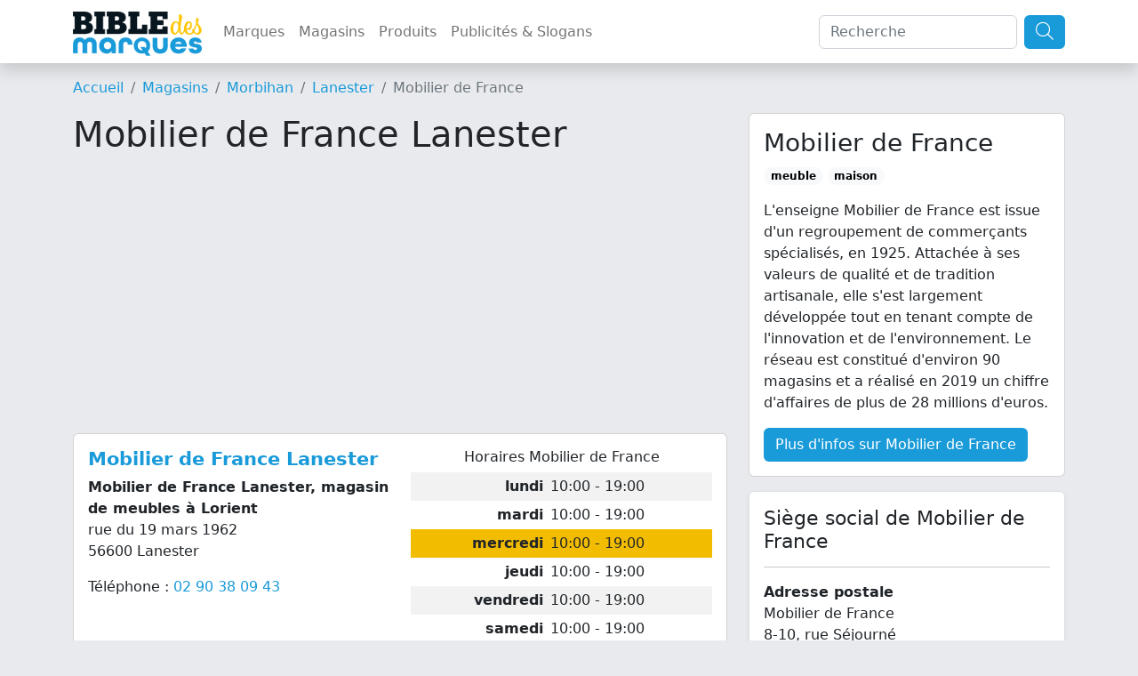

--- FILE ---
content_type: text/html; charset=UTF-8
request_url: https://www.bible-marques.fr/magasins/56600-lanester/mobilier-de-france
body_size: 7625
content:
<!doctype html>
<html lang="fr">
<head>
    <meta charset="UTF-8">
    <meta name="viewport" content="width=device-width, user-scalable=no, initial-scale=1.0, maximum-scale=1.0, minimum-scale=1.0">
    <meta http-equiv="X-UA-Compatible" content="ie=edge">
    <meta name="description" content="Mobilier de France à Lanester, retrouvez votre magasin Mobilier de France à Lanester : rue du 19 mars 1962, 56600 Lanester. Toutes les infos : horaires d&#039;ouvertures, numéro de téléphone, adresse, avis clients, etc. Mobilier de France est une marque d&#039;ameublement distribué dans son propre réseau de magasins. L&#039;enseigne propose tout le nécessaire pour...">
    <meta name="keywords" content="">
    
    <title>Mobilier de France à Lanester</title>

    <script type="text/javascript" src="/assets/js/jquery-3.6.1.min.js"></script>
    <script type="text/javascript" src="/assets/js/bootstrap.bundle.min.js"></script>
    <script type="text/javascript" src="/assets/js/masonry.min.js"></script>

    <link href="/assets/css/bootstrap.min.css" rel="stylesheet" type="text/css"/>
    <link href="/assets/fontawesome/css/fontawesome.min.css" rel="stylesheet">
    <link href="/assets/fontawesome/css/light.min.css" rel="stylesheet">
    <link href="/assets/bible/style.css" rel="stylesheet">
    <link href="https://fonts.googleapis.com/css2?family=PT+Sans:ital,wght@1,700&display=swap" rel="stylesheet">
    <link rel="icon" type="image/png" href="/assets/bible/img/favicon.png"/>

    <script type="application/ld+json">
        {"@context":"https:\/\/schema.org","@type":"WebSite","name":"Bible-marques.fr","url":"https:\/\/www.bible-marques.fr","potentialAction":[{"@type":"SearchAction","target":"https:\/\/www.bible-marques.fr\/recherche?q={search_term_string}","query-input":"required name=search_term_string"}]}

    </script>

    <script type="text/javascript">
        var _paq = window._paq = window._paq || [];
        /* tracker methods like "setCustomDimension" should be called before "trackPageView" */

        
        
        
        
        

        _paq.push(['trackPageView']);
        _paq.push(['enableLinkTracking']);

        (function () {
            var u = "https://www.armada.fr/matomo/";
            _paq.push(['setTrackerUrl', u + 'matomo.php']);
            _paq.push(['setSiteId', '4']);
            var d = document, g = d.createElement('script'), s = d.getElementsByTagName('script')[0];
            g.type = 'text/javascript';
            g.async = true;
            g.src = u + 'matomo.js';
            s.parentNode.insertBefore(g, s);
        })();


    </script>

    <script async src="https://pagead2.googlesyndication.com/pagead/js/adsbygoogle.js?client=ca-pub-9860713461356411" crossorigin="anonymous"></script>

            <script type="application/ld+json">
    {"@context": "https://schema.org","@type": "BreadcrumbList","itemListElement": [
                                            {"@type": "ListItem", "position": 1, "name": "Magasins", "item": "https://www.bible-marques.fr/magasins"}                         ,
                                                                                    {"@type": "ListItem", "position": 2, "name": "Morbihan", "item": "https://www.bible-marques.fr/magasins/56-morbihan"}                         ,
                                                                                    {"@type": "ListItem", "position": 3, "name": "Lanester", "item": "https://www.bible-marques.fr/magasins/56600-lanester"}                                                                     ]}

        </script>
    
                        <script type="application/ld+json">
                {"@context":"https:\/\/schema.org","@type":"LocalBusiness","name":"Mobilier de France Lanester","image":"assets\/bible\/img\/la-bible-des-marques.png","isAccessibleForFree":true,"currenciesAccepted":"EUR","address":{"@type":"PostalAddress","streetAddress":"rue du 19 mars 1962","addressLocality":"Lanester","postalCode":"56600","addressCountry":"FR"},"geo":{"@type":"GeoCoordinates","latitude":"47.77562000","longitude":"-3.34035000"},"url":"https:\/\/www.bible-marques.fr\/magasins\/56600-lanester\/mobilier-de-france","parentOrganization":{"@type":"Organization","name":"Mobilier de France","url":"https:\/\/www.bible-marques.fr\/mobilier-de-france.html","sameAs":["https:\/\/www.mobilierdefrance.com\/","https:\/\/fr-fr.facebook.com\/MobilierdeFrance","https:\/\/www.pinterest.com\/mobilierfrance\/","https:\/\/www.youtube.com\/channel\/UC5Z4p9yVRZh1ODWXL0YA81g","https:\/\/www.youtube.com\/channel\/UC5Z4p9yVRZh1ODWXL0YA81g"]}}}
            </script>
        
    
</head>
<body>
<nav class="navbar navbar-expand-lg navbar-light sticky-top shadow bg-white">
    <div class="container">
        <a href="https://www.bible-marques.fr" class="navbar-brand p-0 appeler-titre">
            <img src="/assets/bible/img/la-bible-des-marques.png" class="mt-1 logo">
        </a>
        <button class="navbar-toggler" type="button" data-bs-toggle="collapse" data-bs-target="#navbarBible" aria-controls="navbarBible" aria-expanded="false" aria-label="Afficher menu">
            <span class="navbar-toggler-icon"></span>
        </button>

        <div class="collapse navbar-collapse justify-content-center" id="navbarBible">
            <ul class="navbar-nav me-auto mb-2 mb-lg-0">
                <li class="nav-item">
                    <a class="nav-link" href="https://www.bible-marques.fr/marques">Marques</a>
                </li>
                <li class="nav-item">
                    <a class="nav-link" href="https://www.bible-marques.fr/magasins">Magasins</a>
                </li>
                <li class="nav-item">
                    <a class="nav-link" href="https://www.bible-marques.fr/produits">Produits</a>
                </li>
                <li class="nav-item">
                    <a class="nav-link" href="https://www.bible-marques.fr/publicites">Publicités & Slogans</a>
                </li>
            </ul>
            <form class="d-flex" role="search" method="get" action="https://www.bible-marques.fr/recherche">
                <input class="form-control me-2" type="search" placeholder="Recherche" aria-label="Search" value="" name="q" id="q">
                <button class="btn btn-bleu" type="submit"><i class="fa-light fa-search fa-lg"></i></button>
            </form>
        </div>
    </div>
</nav>

<div class="container mt-3">
            <nav aria-label="breadcrumb">
            <ol class="breadcrumb">
                <li class="breadcrumb-item"><a href="https://www.bible-marques.fr">Accueil</a></li>
                                                            <li class="breadcrumb-item"><a href="https://www.bible-marques.fr/magasins">Magasins</a></li>
                                                                                <li class="breadcrumb-item"><a href="https://www.bible-marques.fr/magasins/56-morbihan">Morbihan</a></li>
                                                                                <li class="breadcrumb-item"><a href="https://www.bible-marques.fr/magasins/56600-lanester">Lanester</a></li>
                                                                                <li class="breadcrumb-item active">Mobilier de France</li>
                                                </ol>
        </nav>
    </div>


    <div class="container">

        <div class="row">
            <div class="col-12 col-md-8">
                                    <h1>Mobilier de France Lanester</h1>
                    <div class="col-12 my-3">
    <ins class="adsbygoogle"
         style="display:block"
         data-ad-client="ca-pub-9860713461356411"
         data-ad-slot="5079368456"
         data-ad-format="auto"
         data-full-width-responsive="true"></ins>
    <script>
        (adsbygoogle = window.adsbygoogle || []).push({});
    </script>
</div>

                    <div class="mb-3 card-magasin">
                <div class="card h-100">
                    <div class="card-body">
                        <div class="row">
                            <div class="col-12 col-md-6">
                                
                                                                    <h2 class="card-title">Mobilier de France Lanester</h2>
                                                                                                    <b>Mobilier de France Lanester, magasin de meubles à Lorient</b>
                                                                <p>
                                    rue du 19 mars 1962
                                    <br>
                                    56600 Lanester
                                </p>
                                                                    <p>
                                        Téléphone : <a href="tel:0290380943">02 90 38 09 43</a>
                                    </p>
                                                            </div>

                                                            <div class="col-12 col-md-6">
                                                                            <h3 style="font-size:1rem;" class="text-center">Horaires Mobilier de France</h3>
                                        <table class="table table-sm table-striped table-borderless">
                                            <tbody>
                                                                                            <tr class="">
                                                    <td class="text-end"><b>lundi</b></td>
                                                    <td>
                                                                                                                    10:00 - 19:00
                                                                                                                    
                                                    </td>
                                                </tr>
                                                                                            <tr class="">
                                                    <td class="text-end"><b>mardi</b></td>
                                                    <td>
                                                                                                                    10:00 - 19:00
                                                                                                                    
                                                    </td>
                                                </tr>
                                                                                            <tr class="tr-day">
                                                    <td class="text-end"><b>mercredi</b></td>
                                                    <td>
                                                                                                                    10:00 - 19:00
                                                                                                                    
                                                    </td>
                                                </tr>
                                                                                            <tr class="">
                                                    <td class="text-end"><b>jeudi</b></td>
                                                    <td>
                                                                                                                    10:00 - 19:00
                                                                                                                    
                                                    </td>
                                                </tr>
                                                                                            <tr class="">
                                                    <td class="text-end"><b>vendredi</b></td>
                                                    <td>
                                                                                                                    10:00 - 19:00
                                                                                                                    
                                                    </td>
                                                </tr>
                                                                                            <tr class="">
                                                    <td class="text-end"><b>samedi</b></td>
                                                    <td>
                                                                                                                    10:00 - 19:00
                                                                                                                    
                                                    </td>
                                                </tr>
                                                                                            <tr class="">
                                                    <td class="text-end"><b>dimanche</b></td>
                                                    <td>
                                                                                                                    Fermé
                                                        
                                                    </td>
                                                </tr>
                                                                                        </tbody>
                                        </table>

                                                                    </div>
                                                    </div>

                    </div>
                </div>

            </div>
        
        
                    <link href="/assets/leaflet/leaflet.css" rel="stylesheet" type="text/css"/>
                    <script type="text/javascript" src="/assets/leaflet/leaflet.js"></script>
                    <script>
                        $().ready(function () {
                            var map = L.map('mapya').setView([51.505, -0.09], 13);
                            L.tileLayer('https://tile.openstreetmap.org/{z}/{x}/{y}.png', {
                                maxZoom: 19,
                                attribution: '&copy; <a href="http://www.openstreetmap.org/copyright">OpenStreetMap</a>'
                            }).addTo(map);
                            var points = []
                                                                                    points.push([47.77562000, -3.34035000])
                            L.marker([47.77562000, -3.34035000]).addTo(map)
                                .bindPopup("<b>Mobilier de France Lanester</b><br>rue du 19 mars 1962<br>56600 Lanester<br><a href='https://www.bible-marques.fr/magasins/56600-lanester/mobilier-de-france'></a>")
                                                                                    points.push([47.75000000, -3.35000000])
                            var group = new L.LatLngBounds(points).extend();
                            map.fitBounds(group);

                        });
                    </script>
                    <div id="mapya" style="height:300px;width:100%" class="my-4 rounded shadow-sm"></div>

                
                <div class="col-12 my-3">
    <ins class="adsbygoogle"
         style="display:block"
         data-ad-client="ca-pub-9860713461356411"
         data-ad-slot="5079368456"
         data-ad-format="auto"
         data-full-width-responsive="true"></ins>
    <script>
        (adsbygoogle = window.adsbygoogle || []).push({});
    </script>
</div>



                                    <h2>Mobilier de France à proximité de Lanester</h2>
                                <div class="row g-3">
        
                    <div class="card-magasin col-md-4 col-12">
                <div class="card h-100">
                    <div class="card-body">
                        <div class="row">
                            <div class="col-12">
                                                                    <p>
                                        <i class="fa-light fa-route fa-lg couleur me-1"></i> <em>Environ 45 km à vol d'oiseau depuis Lanester</em>
                                    </p>
                                
                                                                    <h2 class="card-title"><a href="https://www.bible-marques.fr/magasins/56300-pontivy/mobilier-de-france">Mobilier de France Pontivy</a></h2>
                                                                                                <p>
                                    17 Rue Colbert
                                    <br>
                                    56300 Pontivy
                                </p>
                                                                    <p>
                                        Téléphone : <a href="tel:0297078579">02 97 07 85 79</a>
                                    </p>
                                                            </div>

                                                    </div>

                    </div>
                </div>

            </div>
                    <div class="card-magasin col-md-4 col-12">
                <div class="card h-100">
                    <div class="card-body">
                        <div class="row">
                            <div class="col-12">
                                                                    <p>
                                        <i class="fa-light fa-route fa-lg couleur me-1"></i> <em>Environ 46 km à vol d'oiseau depuis Lanester</em>
                                    </p>
                                
                                                                    <h2 class="card-title"><a href="https://www.bible-marques.fr/magasins/56000-vannes/mobilier-de-france">Mobilier de France Vannes</a></h2>
                                                                                                <p>
                                    23 allée Kerlann
                                    <br>
                                    56000 Vannes
                                </p>
                                                                    <p>
                                        Téléphone : <a href="tel:0297464756">02 97 46 47 56</a>
                                    </p>
                                                            </div>

                                                    </div>

                    </div>
                </div>

            </div>
                    <div class="card-magasin col-md-4 col-12">
                <div class="card h-100">
                    <div class="card-body">
                        <div class="row">
                            <div class="col-12">
                                                                    <p>
                                        <i class="fa-light fa-route fa-lg couleur me-1"></i> <em>Environ 63 km à vol d'oiseau depuis Lanester</em>
                                    </p>
                                
                                                                    <h2 class="card-title"><a href="https://www.bible-marques.fr/magasins/29000-quimper/mobilier-de-france">Mobilier de France Quimper</a></h2>
                                                                                                <p>
                                    9 avenue de Gourvily
                                    <br>
                                    29000 Quimper
                                </p>
                                                                    <p>
                                        Téléphone : <a href="tel:0298951920">02 98 95 19 20</a>
                                    </p>
                                                            </div>

                                                    </div>

                    </div>
                </div>

            </div>
                    <div class="card-magasin col-md-4 col-12">
                <div class="card h-100">
                    <div class="card-body">
                        <div class="row">
                            <div class="col-12">
                                                                    <p>
                                        <i class="fa-light fa-route fa-lg couleur me-1"></i> <em>Environ 99 km à vol d'oiseau depuis Lanester</em>
                                    </p>
                                
                                                                    <h2 class="card-title"><a href="https://www.bible-marques.fr/magasins/29600-morlaix/mobilier-de-france">Mobilier de France Morlaix</a></h2>
                                                                                                <p>
                                    Route de Saint-pol de Léon
                                    <br>
                                    29600 Morlaix
                                </p>
                                                                    <p>
                                        Téléphone : <a href="tel:0298885935">02 98 88 59 35</a>
                                    </p>
                                                            </div>

                                                    </div>

                    </div>
                </div>

            </div>
                    <div class="card-magasin col-md-4 col-12">
                <div class="card h-100">
                    <div class="card-body">
                        <div class="row">
                            <div class="col-12">
                                                                    <p>
                                        <i class="fa-light fa-route fa-lg couleur me-1"></i> <em>Environ 111 km à vol d'oiseau depuis Lanester</em>
                                    </p>
                                
                                                                    <h2 class="card-title"><a href="https://www.bible-marques.fr/magasins/29200-brest/mobilier-de-france">Mobilier de France Brest</a></h2>
                                                                                                <p>
                                    237 route de Gouesnou
                                    <br>
                                    29200 Brest
                                </p>
                                                                    <p>
                                        Téléphone : <a href="tel:0298024749">02 98 02 47 49</a>
                                    </p>
                                                            </div>

                                                    </div>

                    </div>
                </div>

            </div>
                    <div class="card-magasin col-md-4 col-12">
                <div class="card h-100">
                    <div class="card-body">
                        <div class="row">
                            <div class="col-12">
                                                                    <p>
                                        <i class="fa-light fa-route fa-lg couleur me-1"></i> <em>Environ 130 km à vol d'oiseau depuis Lanester</em>
                                    </p>
                                
                                                                    <h2 class="card-title"><a href="https://www.bible-marques.fr/magasins/35520-la-meziere/mobilier-de-france">Mobilier de France La Mézière</a></h2>
                                                                                                <p>
                                    La Bourdonnais
                                    <br>
                                    35520 La Mézière
                                </p>
                                                                    <p>
                                        Téléphone : <a href="tel:0299131845">02 99 13 18 45</a>
                                    </p>
                                                            </div>

                                                    </div>

                    </div>
                </div>

            </div>
        
            </div>

                            </div>

            <div class="col-12 col-md-4">
                <div class="card mb-3">
                    <div class="card-body">
                        <h3 class="card-title">Mobilier de France</h3>
                        <p class="card-text">
                                                            <span class="badge rounded-pill text-bg-light">meuble</span>
                                                            <span class="badge rounded-pill text-bg-light">maison</span>
                                                    </p>
                        <p class="card-text">
                                                            
L'enseigne Mobilier de France est issue d'un regroupement de commerçants spécialisés, en 1925. Attachée à ses valeurs de qualité et de tradition artisanale, elle s'est largement développée tout en tenant compte de l'innovation et de l'environnement. Le réseau est constitué d'environ 90 magasins et a réalisé en 2019 un chiffre d'affaires de plus de 28 millions d'euros.
                                                    </p>
                        <a href="https://www.bible-marques.fr/mobilier-de-france.html" class="btn btn-bleu">Plus d'infos sur Mobilier de France</a>
                    </div>
                </div>

                
                                    <div class="shadow-sm bg-white p-3 rounded border mb-3 position-relative">
                        <h2 class="fs1-4">Siège social de Mobilier de France</h2>
                        <hr>
                        <b>Adresse postale</b><br>
                        Mobilier de France<br>
                        8-10, rue Séjourné<br>
                        94000 Créteil <br>
                                                    <hr>
                            Téléphone : 01 56 72 54 89
                                            </div>
                
                

                
                
            </div>
        </div>


    </div>

<div class="modal fade" id="modalLoginRegisterForm" role="dialog" aria-labelledby="modalLoginRegisterForm" aria-hidden="true">
    <div class="modal-dialog">
        <div class="modal-content">
            <div class="modal-header mb-3">
                <div class="container d-flex mt-2">
                    <span class="couleur fs1-5"><b><i class="far fa-user fs1-5 fa-fw couleur"></i> Identification</b></span>
                </div>
                <button type="button" class="close" data-dismiss="modal" aria-label="Close"><span aria-hidden="true">×</span></button>
            </div>

            <div class="container">
                <div class="alert alert-success alert-register alert-dismissible d-none w-100 mt-3">
                    <strong>Félicitations !</strong> Votre inscription a bien été prise en compte.
                </div>
                <div class="alert alert-success alert-login alert-dismissible d-none w-100 mt-3">
                    <strong>Bravo !</strong> Vous vous êtes enregistré avec succès.
                </div>
                <div class="alert alert-warning alert-favori alert-dismissible d-none w-100 mt-3">
                    <strong>Désolé !</strong> Vous devez être authentifié pour enregistrer cette recette dans vos favoris.
                </div>
            </div>

            <div class="container pt-1 pb-5">
    <div class="row justify-content-center">
        <div class="col-md-6 mb-3">
            <div class="card">
                <div class="card-header">
                    <div class="couleur-soft fs1-5 text-center"><b>Connexion</b></div>
                </div>
                <div class="card-body">
                    <form id="formLogin">
                        <input type="hidden" name="_token" value="3L2Ih7D3fPjX3w69VfCXRvd8e9AMIAkQAtCsUgKh">
                        <div class="form-group row">
                            <label for="email" class="col-md-4 col-form-label text-md-right">E-mail</label>

                            <div class="col-md-6">
                                <input id="log_email" type="email" class="login-input form-control " name="email" value="" required autocomplete="email" autofocus>
                                <span class="log_error d-none" role="alert"></span>

                                                            </div>
                        </div>

                        <div class="form-group row">
                            <label for="password" class="col-md-4 col-form-label text-md-right">Mot de passe</label>

                            <div class="col-md-6">
                                <input id="log_password" type="password" class="login-input form-control " name="password" required autocomplete="current-password">

                                                            </div>
                        </div>

                    <!--
                        <div class="form-group row">
                            <div class="col-md-6 offset-md-4">
                                <div class="form-check">
                                    <input class="form-check-input" type="checkbox" name="remember" id="remember" >

                                    <label class="form-check-label" for="remember">
                                        Remember Me
                            </label>
                        </div>
                    </div>
                </div>
-->

                        <div class="form-group row mb-0">
                            <div class="col-md-8 offset-md-4">
                                <button type="submit" class="btn bg-couleur text-white">
                                    Valider
                                </button>
                                                        </div>
                        </div>

                    </form>
                </div>
            </div>
        </div>

        <div class="col-md-6 mb-3">
            <div class="card">
                <div class="card-header">
                    <div class="couleur-soft fs1-5 text-center"><b>S'enregistrer</b></div>
                </div>

                <div class="card-body">
                    <form id="formRegister">
                        <input type="hidden" name="_token" value="3L2Ih7D3fPjX3w69VfCXRvd8e9AMIAkQAtCsUgKh">
                        <div class="form-group row">
                            <label for="civilite" class="col-md-4 col-form-label text-md-right">Civilité</label>

                            <div class="col-md-7">
                                <select id="civilite" type="civilite" class="login-input form-control " name="civilite" autofocus>
                                    <option value="Madame">Mme</option>
                                    <option value="Monsieur">M</option>
                                </select>

                            </div>
                        </div>

                        <div class="form-group row">
                            <label for="nom" class="col-md-4 col-form-label text-md-right">Nom</label>
                            <div class="col-md-7">
                                <input id="nom" type="text" class="login-input form-control " name="nom" value="" required autocomplete="nom" autofocus>
                                <span class="reg_error d-none" role="alert"></span>

                                                            </div>
                        </div>

                        <div class="form-group row">
                            <label for="prenom" class="col-md-4 col-form-label text-md-right">Prénom</label>
                            <div class="col-md-7">
                                <input id="prenom" type="text" class="login-input form-control " name="prenom" value="" required autocomplete="prenom" autofocus>
                                <span class="reg_error d-none" role="alert"></span>

                                                            </div>
                        </div>

                        <div class="form-group row">
                            <label for="reg_email" class="col-md-4 col-form-label text-md-right">E-mail</label>

                            <div class="col-md-7">
                                <input id="email" type="email" class="login-input form-control " name="email" value="" required autocomplete="email">
                                <span class="reg_error d-none" role="alert"></span>

                                                            </div>
                        </div>

                        <div class="form-group row">
                            <label for="reg_password" class="col-md-4 col-form-label text-md-right">Mot de passe</label>

                            <div class="col-md-7">
                                <input id="password" type="password" class="login-input form-control " name="password" required autocomplete="new-password">
                                <span class="reg_error d-none" role="alert"></span>

                                                            </div>
                        </div>

                        <div class="form-group row newsletter">
                            <label class=" col-md-12 col-form-label text-md-center">
                                <input type="checkbox" name="newsletter" id="newsletter"/> &nbsp; Je souhaite recevoir la newsletter de la Bible des Marques
                            </label>
                        </div>

                        <div class="form-group row mb-0">
                            <div class="col-md-8 offset-md-4">
                                <button type="submit" class="btn bg-couleur text-white">
                                    Valider
                                </button>
                            </div>
                        </div>
                    </form>
                </div>
            </div>
        </div>
    </div>
</div>
<script>

    $(function () {

        $(document).on('submit', '#formRegister', function (e) {
            e.preventDefault();
            $.ajax({
                headers: {
                    'X-CSRF-TOKEN': $('meta[name="csrf-token"]').attr('content')
                },
                method: 'post',
                url: 'https://www.bible-marques.fr/register',
                data: $(this).serialize(),
                dataType: "json",
                success: function () {
                    setTimeout(function () {
                        $('#modalLoginRegisterForm').modal('hide');
                        location.reload();
                    }, 2000)
                    $('.alert-register').removeClass('d-none');
                },
                error: function (data) {
                    let errors = data.responseJSON;
                    $('.reg_error').text('');
                    $('.login-input').removeClass('input-error');
                    $.each(errors.errors, function (key, error) {
                        $('.log_error').text('');
                        $('#formRegister')
                            .find('[name="' + key + '"]').addClass('input-error')
                            .next()
                            .addClass('rouge fs0-9').removeClass('d-none')
                            .append('<strong><i class="fas fa-arrow-right"></i>&nbsp;' + error[0] + '</strong>');
                    });

                }
            });
        });

        $(document).on('submit', '#formLogin', function (e) {
            e.preventDefault();
            $.ajax({
                headers: {
                    'X-CSRF-TOKEN': $('meta[name="csrf-token"]').attr('content')
                },
                method: 'post',
                url: 'https://www.bible-marques.fr/authenticate',
                data: $(this).serialize(),
                dataType: "json",
                success: function () {
                    setTimeout(function () {
                        $('#modalLoginRegisterForm').modal('hide');
                        location.reload();
                    }, 2000)
                    $('.alert-login').removeClass('d-none');
                },
                error: function (data) {
                    let errors = data.responseJSON;
                    $('.login-input').removeClass('input-error');
                    $.each(errors, function (key, error) {
                        let email = 'email';
                        $('.log_error').text('');
                        $('#log_email').removeClass('input-error');
                        $('.reg_error').text('').removeClass('input-error');
                        $('#formLogin')
                            .find('[name="' + email + '"]').addClass('input-error')
                            .next()
                            .addClass('rouge fs0-9').removeClass('d-none')
                            .append('<strong><i class="fas fa-arrow-right"></i>&nbsp;' + error + '</strong>');
                    });

                }
            });
        });

    });

</script>

        </div>
    </div>
</div>

<div class="container-fluid bg-couleur text-white py-3 mt-3 bg-ingredients-couleur">
    <div class="container">
        <div class="row">
            <div class="col-md-6">
                <div style="position:relative">
                    <a href="https://www.bible-marques.fr" class="navbar-brand p-0 appeler-titre text-white">
                        <span>Bible-Marques<small>.fr</small></span>
                    </a>
                </div>
                <p class="text-justify">
                    La Bible des Marques répertorie toutes informations concernant les marques : histoire, coordonnées de contact, slogans et publicités cultes, informations juridiques, etc.
                </p>
                <p>
                    Notre annuaire des marques a été conçu comme une véritable encyclopédie des marques, notre but est de vous donner les informations les plus justes et exhaustives concernant vos marques favorites.
                </p>
                <p class="text-justify">
                    La Bible des Marques n'est affiliée à aucune des marques présentes sur le site et ne serait être tenu responsable en cas d'information erronée. Si vous relevez des informations inexactes, merci de nous en faire part pour
                    correction.
                </p>
            </div>
            <div class="col-md-3">
                <h5>Liens utiles</h5>
                <ul class="list-link" style="padding-left:20px;">
                    <li><a href="https://www.bible-marques.fr/mentions">Mentions légales</a></li>
                    <li><a href="https://www.bible-marques.fr/cgu">Conditions d'utilisation</a></li>
                    <li><a href="https://www.bible-marques.fr/privacy">Politique de confidentialité</a></li>
                </ul>
                <h5>Sites pratiques</h5>
                <ul class="list-link" style="padding-left:20px;">
                    
                    
                    
                    
                    
                    
                    
                        
                </ul>
            </div>

            <div class="col-md-3">
                <h5>Les marques par années</h5>
                <ul class="list-link" style="padding-left:20px;">
                                        <li><a href="https://www.bible-marques.fr/marques-des-annees-1900.html">Marques des années 1900</a></li>
                                        <li><a href="https://www.bible-marques.fr/marques-des-annees-1910.html">Marques des années 1910</a></li>
                                        <li><a href="https://www.bible-marques.fr/marques-des-annees-1920.html">Marques des années 1920</a></li>
                                        <li><a href="https://www.bible-marques.fr/marques-des-annees-1930.html">Marques des années 1930</a></li>
                                        <li><a href="https://www.bible-marques.fr/marques-des-annees-1940.html">Marques des années 1940</a></li>
                                        <li><a href="https://www.bible-marques.fr/marques-des-annees-1950.html">Marques des années 1950</a></li>
                                        <li><a href="https://www.bible-marques.fr/marques-des-annees-1960.html">Marques des années 1960</a></li>
                                        <li><a href="https://www.bible-marques.fr/marques-des-annees-1970.html">Marques des années 1970</a></li>
                                        <li><a href="https://www.bible-marques.fr/marques-des-annees-1980.html">Marques des années 1980</a></li>
                                        <li><a href="https://www.bible-marques.fr/marques-des-annees-1990.html">Marques des années 1990</a></li>
                                        <li><a href="https://www.bible-marques.fr/marques-des-annees-2000.html">Marques des années 2000</a></li>
                                        <li><a href="https://www.bible-marques.fr/marques-des-annees-2010.html">Marques des années 2010</a></li>
                                        <li><a href="https://www.bible-marques.fr/marques-des-annees-2020.html">Marques des années 2020</a></li>
                                    </ul>
            </div>

            <div class="my-3 col-12">
                <div style="border-top:1px solid #FFF;height:4px;opacity:0.5;"></div>
            </div>
                            <div class="col-md-3 col-6 mb-2">
                    <a href="https://www.bible-marques.fr/marques-accessoires-de-mode.html" class="text-white">Accessoires de mode</a>
                </div>
                            <div class="col-md-3 col-6 mb-2">
                    <a href="https://www.bible-marques.fr/marques-agence-immobiliere.html" class="text-white">Agence immobilière</a>
                </div>
                            <div class="col-md-3 col-6 mb-2">
                    <a href="https://www.bible-marques.fr/marques-alimentation.html" class="text-white">Alimentation</a>
                </div>
                            <div class="col-md-3 col-6 mb-2">
                    <a href="https://www.bible-marques.fr/marques-animaux.html" class="text-white">Animaux</a>
                </div>
                            <div class="col-md-3 col-6 mb-2">
                    <a href="https://www.bible-marques.fr/marques-assurance.html" class="text-white">Assurance</a>
                </div>
                            <div class="col-md-3 col-6 mb-2">
                    <a href="https://www.bible-marques.fr/marques-audio.html" class="text-white">Audio</a>
                </div>
                            <div class="col-md-3 col-6 mb-2">
                    <a href="https://www.bible-marques.fr/marques-bagage.html" class="text-white">Bagage</a>
                </div>
                            <div class="col-md-3 col-6 mb-2">
                    <a href="https://www.bible-marques.fr/marques-banque.html" class="text-white">Banque</a>
                </div>
                            <div class="col-md-3 col-6 mb-2">
                    <a href="https://www.bible-marques.fr/marques-beaute.html" class="text-white">Beauté</a>
                </div>
                            <div class="col-md-3 col-6 mb-2">
                    <a href="https://www.bible-marques.fr/marques-bebe.html" class="text-white">Bébé</a>
                </div>
                            <div class="col-md-3 col-6 mb-2">
                    <a href="https://www.bible-marques.fr/marques-bijoux.html" class="text-white">Bijoux</a>
                </div>
                            <div class="col-md-3 col-6 mb-2">
                    <a href="https://www.bible-marques.fr/marques-bio.html" class="text-white">Bio</a>
                </div>
                            <div class="col-md-3 col-6 mb-2">
                    <a href="https://www.bible-marques.fr/marques-boisson.html" class="text-white">Boisson</a>
                </div>
                            <div class="col-md-3 col-6 mb-2">
                    <a href="https://www.bible-marques.fr/marques-bricolage.html" class="text-white">Bricolage</a>
                </div>
                            <div class="col-md-3 col-6 mb-2">
                    <a href="https://www.bible-marques.fr/marques-chaussures.html" class="text-white">Chaussures</a>
                </div>
                            <div class="col-md-3 col-6 mb-2">
                    <a href="https://www.bible-marques.fr/marques-coiffure.html" class="text-white">Coiffure</a>
                </div>
                            <div class="col-md-3 col-6 mb-2">
                    <a href="https://www.bible-marques.fr/marques-concessionnaire-automobile.html" class="text-white">Concessionnaire automobile</a>
                </div>
                            <div class="col-md-3 col-6 mb-2">
                    <a href="https://www.bible-marques.fr/marques-cosmetique.html" class="text-white">Cosmétique</a>
                </div>
                            <div class="col-md-3 col-6 mb-2">
                    <a href="https://www.bible-marques.fr/marques-cuisine.html" class="text-white">Cuisine</a>
                </div>
                            <div class="col-md-3 col-6 mb-2">
                    <a href="https://www.bible-marques.fr/marques-culture.html" class="text-white">Culture</a>
                </div>
                            <div class="col-md-3 col-6 mb-2">
                    <a href="https://www.bible-marques.fr/marques-decoration.html" class="text-white">Décoration</a>
                </div>
                            <div class="col-md-3 col-6 mb-2">
                    <a href="https://www.bible-marques.fr/marques-discount.html" class="text-white">Discount</a>
                </div>
                            <div class="col-md-3 col-6 mb-2">
                    <a href="https://www.bible-marques.fr/marques-electromenager.html" class="text-white">électroménager</a>
                </div>
                            <div class="col-md-3 col-6 mb-2">
                    <a href="https://www.bible-marques.fr/marques-enfant.html" class="text-white">Enfant</a>
                </div>
                            <div class="col-md-3 col-6 mb-2">
                    <a href="https://www.bible-marques.fr/marques-environnement.html" class="text-white">Environnement</a>
                </div>
                            <div class="col-md-3 col-6 mb-2">
                    <a href="https://www.bible-marques.fr/marques-fast-food.html" class="text-white">Fast-food</a>
                </div>
                            <div class="col-md-3 col-6 mb-2">
                    <a href="https://www.bible-marques.fr/marques-femme.html" class="text-white">Femme</a>
                </div>
                            <div class="col-md-3 col-6 mb-2">
                    <a href="https://www.bible-marques.fr/marques-fourniture-bureau.html" class="text-white">Fourniture bureau</a>
                </div>
                            <div class="col-md-3 col-6 mb-2">
                    <a href="https://www.bible-marques.fr/marques-garagiste.html" class="text-white">Garagiste</a>
                </div>
                            <div class="col-md-3 col-6 mb-2">
                    <a href="https://www.bible-marques.fr/marques-homme.html" class="text-white">Homme</a>
                </div>
                            <div class="col-md-3 col-6 mb-2">
                    <a href="https://www.bible-marques.fr/marques-immobilier.html" class="text-white">Immobilier</a>
                </div>
                            <div class="col-md-3 col-6 mb-2">
                    <a href="https://www.bible-marques.fr/marques-informatique.html" class="text-white">Informatique</a>
                </div>
                            <div class="col-md-3 col-6 mb-2">
                    <a href="https://www.bible-marques.fr/marques-jardin.html" class="text-white">Jardin</a>
                </div>
                            <div class="col-md-3 col-6 mb-2">
                    <a href="https://www.bible-marques.fr/marques-jeux-video.html" class="text-white">Jeux vidéo</a>
                </div>
                            <div class="col-md-3 col-6 mb-2">
                    <a href="https://www.bible-marques.fr/marques-jouet.html" class="text-white">Jouet</a>
                </div>
                            <div class="col-md-3 col-6 mb-2">
                    <a href="https://www.bible-marques.fr/marques-lingerie.html" class="text-white">Lingerie</a>
                </div>
                            <div class="col-md-3 col-6 mb-2">
                    <a href="https://www.bible-marques.fr/marques-livraison.html" class="text-white">Livraison</a>
                </div>
                            <div class="col-md-3 col-6 mb-2">
                    <a href="https://www.bible-marques.fr/marques-location.html" class="text-white">Location</a>
                </div>
                            <div class="col-md-3 col-6 mb-2">
                    <a href="https://www.bible-marques.fr/marques-loisir.html" class="text-white">Loisir</a>
                </div>
                            <div class="col-md-3 col-6 mb-2">
                    <a href="https://www.bible-marques.fr/marques-maison.html" class="text-white">Maison</a>
                </div>
                            <div class="col-md-3 col-6 mb-2">
                    <a href="https://www.bible-marques.fr/marques-maroquinerie.html" class="text-white">Maroquinerie</a>
                </div>
                            <div class="col-md-3 col-6 mb-2">
                    <a href="https://www.bible-marques.fr/marques-meuble.html" class="text-white">Meuble</a>
                </div>
                            <div class="col-md-3 col-6 mb-2">
                    <a href="https://www.bible-marques.fr/marques-moto.html" class="text-white">Moto</a>
                </div>
                            <div class="col-md-3 col-6 mb-2">
                    <a href="https://www.bible-marques.fr/marques-musique.html" class="text-white">Musique</a>
                </div>
                            <div class="col-md-3 col-6 mb-2">
                    <a href="https://www.bible-marques.fr/marques-mutuelle.html" class="text-white">Mutuelle</a>
                </div>
                            <div class="col-md-3 col-6 mb-2">
                    <a href="https://www.bible-marques.fr/marques-opticien.html" class="text-white">Opticien</a>
                </div>
                            <div class="col-md-3 col-6 mb-2">
                    <a href="https://www.bible-marques.fr/marques-parapharmacie.html" class="text-white">Parapharmacie</a>
                </div>
                            <div class="col-md-3 col-6 mb-2">
                    <a href="https://www.bible-marques.fr/marques-photo-video.html" class="text-white">Photo / vidéo</a>
                </div>
                            <div class="col-md-3 col-6 mb-2">
                    <a href="https://www.bible-marques.fr/marques-produit-de-grande-consommation.html" class="text-white">Produit de grande consommation</a>
                </div>
                            <div class="col-md-3 col-6 mb-2">
                    <a href="https://www.bible-marques.fr/marques-restaurant.html" class="text-white">Restaurant</a>
                </div>
                            <div class="col-md-3 col-6 mb-2">
                    <a href="https://www.bible-marques.fr/marques-restauration.html" class="text-white">Restauration</a>
                </div>
                            <div class="col-md-3 col-6 mb-2">
                    <a href="https://www.bible-marques.fr/marques-service-public.html" class="text-white">Service public</a>
                </div>
                            <div class="col-md-3 col-6 mb-2">
                    <a href="https://www.bible-marques.fr/marques-services-professionnels.html" class="text-white">Services Professionnels</a>
                </div>
                            <div class="col-md-3 col-6 mb-2">
                    <a href="https://www.bible-marques.fr/marques-sport.html" class="text-white">Sport</a>
                </div>
                            <div class="col-md-3 col-6 mb-2">
                    <a href="https://www.bible-marques.fr/marques-supermarche.html" class="text-white">Supermarché</a>
                </div>
                            <div class="col-md-3 col-6 mb-2">
                    <a href="https://www.bible-marques.fr/marques-telecom.html" class="text-white">Télécom</a>
                </div>
                            <div class="col-md-3 col-6 mb-2">
                    <a href="https://www.bible-marques.fr/marques-transport.html" class="text-white">Transport</a>
                </div>
                            <div class="col-md-3 col-6 mb-2">
                    <a href="https://www.bible-marques.fr/marques-vetements.html" class="text-white">Vêtements</a>
                </div>
                            <div class="col-md-3 col-6 mb-2">
                    <a href="https://www.bible-marques.fr/marques-voiture.html" class="text-white">Voiture</a>
                </div>
                            <div class="col-md-3 col-6 mb-2">
                    <a href="https://www.bible-marques.fr/marques-voyage.html" class="text-white">Voyage</a>
                </div>
            
        </div>
    </div>
</div>
<div class="container-fluid bg-white py-3 text-center position-relative">
    <a href="https://www.bible-marques.fr" class="navbar-brand p-0 appeler-titre fs3">
        <img src="/assets/bible/img/la-bible-des-marques-big.png" class="img-fluid my-4" style="max-height:150px;">
    </a>
    <p>
        <span class="text-muted"><a href="https://www.mediawix.com" rel="nofollow">Mediawix</a> &copy; 2014-2026</span>
    </p>
</div>

</body>
</html>

<script type="text/javascript">
    let base_url = "https://www.bible-marques.fr";
</script>
<script type="text/javascript" src="/assets/marque.js"></script>




--- FILE ---
content_type: text/html; charset=utf-8
request_url: https://www.google.com/recaptcha/api2/aframe
body_size: 265
content:
<!DOCTYPE HTML><html><head><meta http-equiv="content-type" content="text/html; charset=UTF-8"></head><body><script nonce="WvExiddddrcmEvZUBF5xiQ">/** Anti-fraud and anti-abuse applications only. See google.com/recaptcha */ try{var clients={'sodar':'https://pagead2.googlesyndication.com/pagead/sodar?'};window.addEventListener("message",function(a){try{if(a.source===window.parent){var b=JSON.parse(a.data);var c=clients[b['id']];if(c){var d=document.createElement('img');d.src=c+b['params']+'&rc='+(localStorage.getItem("rc::a")?sessionStorage.getItem("rc::b"):"");window.document.body.appendChild(d);sessionStorage.setItem("rc::e",parseInt(sessionStorage.getItem("rc::e")||0)+1);localStorage.setItem("rc::h",'1769000334518');}}}catch(b){}});window.parent.postMessage("_grecaptcha_ready", "*");}catch(b){}</script></body></html>